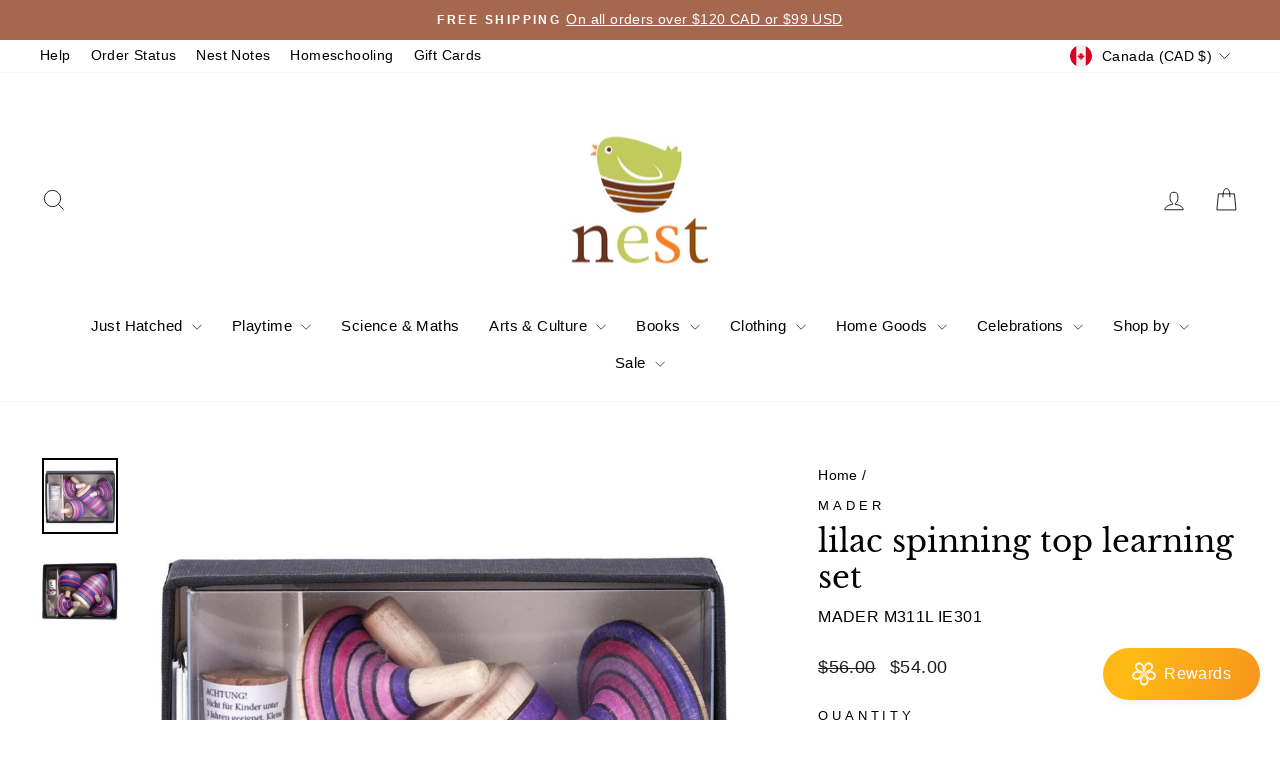

--- FILE ---
content_type: text/javascript; charset=utf-8
request_url: https://www.nest.ca/products/lilac-striped-spinning-top-learning-set.js
body_size: 642
content:
{"id":6615698866231,"title":"lilac spinning top learning set","handle":"lilac-striped-spinning-top-learning-set","description":"\u003cp\u003e5 tops from very easy to very difficult.  The one who masters all tasks earns the title of 'kreiselmaster'.\u003c\/p\u003e\n\u003cp\u003eContains 2 Rallye tops, 1 upside-down reversing top, 1 mini top in a glass vial, and 1 Thunderstorm spinning top.\u003c\/p\u003e\n\u003cul\u003e\n\u003cli\u003e1. Spin one Rallye top.\u003c\/li\u003e\n\u003cli\u003e2. Spin the Rallye top with your other hand.\u003c\/li\u003e\n\u003cli\u003e3. Spin both Rallyes with both hands.\u003c\/li\u003e\n\u003cli\u003e4. Hold the Rallye upside-down, snap twist it, and let it spin on its stem.\u003c\/li\u003e\n\u003cli\u003e5. Spin the miniature top, and then also spin it upside down.\u003c\/li\u003e\n\u003cli\u003e6. Spin the upside-down top so that it flips over.\u003c\/li\u003e\n\u003cli\u003e7. Spin the upside-down top on its stem. 8. If you can spin the Thunderbolt, you are finally now a KreiselMaster - a Top Champion!\u003c\/li\u003e\n\u003c\/ul\u003e\n\u003cp\u003eSet made in Austria.\u003c\/p\u003e","published_at":"2024-11-01T19:48:12-04:00","created_at":"2021-11-20T04:01:37-05:00","vendor":"Mader","type":"Spinning Tops","tags":["a little something","adult","made in Austria","Mader","stocking stuffers","teen","tops \u0026 yo-yos"],"price":5400,"price_min":5400,"price_max":5400,"available":true,"price_varies":false,"compare_at_price":5600,"compare_at_price_min":5600,"compare_at_price_max":5600,"compare_at_price_varies":false,"variants":[{"id":39556787404855,"title":"Default Title","option1":"Default Title","option2":null,"option3":null,"sku":"MADER M311L IE301","requires_shipping":true,"taxable":true,"featured_image":null,"available":true,"name":"lilac spinning top learning set","public_title":null,"options":["Default Title"],"price":5400,"weight":0,"compare_at_price":5600,"inventory_quantity":3,"inventory_management":"shopify","inventory_policy":"deny","barcode":null,"requires_selling_plan":false,"selling_plan_allocations":[]}],"images":["\/\/cdn.shopify.com\/s\/files\/1\/0565\/7597\/products\/mader-lilac-spinning-top-learning-set_2ec3c571-84a0-4119-8fb7-ea6fd77a99ae.jpg?v=1637626669","\/\/cdn.shopify.com\/s\/files\/1\/0565\/7597\/products\/M311L.jpg?v=1637626669"],"featured_image":"\/\/cdn.shopify.com\/s\/files\/1\/0565\/7597\/products\/mader-lilac-spinning-top-learning-set_2ec3c571-84a0-4119-8fb7-ea6fd77a99ae.jpg?v=1637626669","options":[{"name":"Title","position":1,"values":["Default Title"]}],"url":"\/products\/lilac-striped-spinning-top-learning-set","media":[{"alt":"853c68de7253cdd55dc37be410a45c60%2Fmader-lilac-spinning-top-learning-set.jpeg","id":20961258012727,"position":1,"preview_image":{"aspect_ratio":1.0,"height":1000,"width":1000,"src":"https:\/\/cdn.shopify.com\/s\/files\/1\/0565\/7597\/products\/mader-lilac-spinning-top-learning-set_2ec3c571-84a0-4119-8fb7-ea6fd77a99ae.jpg?v=1637626669"},"aspect_ratio":1.0,"height":1000,"media_type":"image","src":"https:\/\/cdn.shopify.com\/s\/files\/1\/0565\/7597\/products\/mader-lilac-spinning-top-learning-set_2ec3c571-84a0-4119-8fb7-ea6fd77a99ae.jpg?v=1637626669","width":1000},{"alt":"M311L.jpg","id":20961258045495,"position":2,"preview_image":{"aspect_ratio":1.0,"height":2048,"width":2048,"src":"https:\/\/cdn.shopify.com\/s\/files\/1\/0565\/7597\/products\/M311L.jpg?v=1637626669"},"aspect_ratio":1.0,"height":2048,"media_type":"image","src":"https:\/\/cdn.shopify.com\/s\/files\/1\/0565\/7597\/products\/M311L.jpg?v=1637626669","width":2048}],"requires_selling_plan":false,"selling_plan_groups":[]}